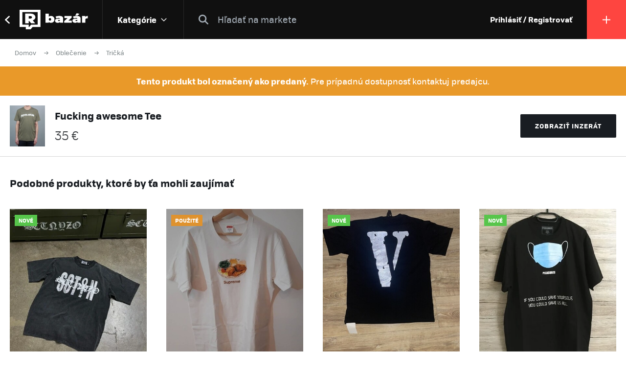

--- FILE ---
content_type: text/html; charset=UTF-8
request_url: https://market.refresher.sk/product/3857/fucking-awesome-tee
body_size: 6913
content:
<!DOCTYPE html>
<html>
    <head>
        <meta charset="UTF-8"/>
        <meta name="viewport" content="width=device-width, initial-scale=1"/>
        <meta name="robots" content="index, follow"/>
        <link rel="manifest" href="/manifest.json"/>

        <title>Fucking awesome Tee | REFRESHER Market</title><link rel="canonical" href="https://market.refresher.sk/product/3857/fucking-awesome-tee"/><meta property="og:title" content="Fucking awesome Tee | REFRESHER Market"/><meta property="og:url" content="https://market.refresher.sk/product/3857/fucking-awesome-tee"/><meta property="og:image" content="https://refstatic.sk/market/cfc87f46-143e-5182-979b-463d2b4a7734.jpeg?c=w&amp;is=1200x630c&amp;iw=watermark.png&amp;iwp=-40x-40&amp;iws=210x62&amp;s=b67653b4c3894eded5effcec5dd2da0722954096c292f89ad691fb066fcc7645"/><meta property="og:image:secure_url" content="https://refstatic.sk/market/cfc87f46-143e-5182-979b-463d2b4a7734.jpeg?c=w&amp;is=1200x630c&amp;iw=watermark.png&amp;iwp=-40x-40&amp;iws=210x62&amp;s=b67653b4c3894eded5effcec5dd2da0722954096c292f89ad691fb066fcc7645"/><meta property="og:image:width" content="1200"/><meta property="og:image:height" content="630"/>
        <script type="application/ld+json">{"@context":"http:\/\/schema.org","@type":"Organization","name":"REFRESHER, s.r.o.","url":"https:\/\/refresher.sk\/"}</script><script type="application/ld+json">{"@context":"http:\/\/schema.org","@type":"BreadcrumbList","itemListElement":[{"@type":"ListItem","position":1,"item":{"@id":"https:\/\/market.refresher.sk\/bazar","name":"REFRESHER Market"}},{"@type":"ListItem","position":2,"item":{"@id":"https:\/\/market.refresher.sk\/category\/oblecenie","name":"Oble\u010denie"}},{"@type":"ListItem","position":3,"item":{"@id":"https:\/\/market.refresher.sk\/category\/oblecenie-tricka","name":"Tri\u010dk\u00e1"}}]}</script><script type="application/ld+json">{"@context":"http:\/\/schema.org","@type":"Product","name":"Fucking awesome Tee","image":"https:\/\/refstatic.sk\/market\/cfc87f46-143e-5182-979b-463d2b4a7734.jpeg?c=w&is=1200x630c&iw=watermark.png&iwp=-40x-40&iws=210x62&s=b67653b4c3894eded5effcec5dd2da0722954096c292f89ad691fb066fcc7645","offers":{"@type":"Offer","price":35,"priceCurrency":"EUR","availability":"http:\/\/schema.org\/SoldOut","itemCondition":"http:\/\/schema.org\/UsedCondition"}}</script>
        <link rel="icon" type="image/png" href="/favicon.png" sizes="32x32"/>

        <link rel="stylesheet" href="/build/bundle.90f2d10e.css">
        <script src="/build/bundle.eec585a5.js"></script>

        
                    <script src="https://www.googletagservices.com/tag/js/gpt.js" async></script>
            <script>

				var googletag = googletag || {};
				googletag.cmd = googletag.cmd || [];

				function slotRender(event) {
					if( !event.isEmpty ) {
						var adElement = document.getElementById(event.slot.getSlotElementId());
						adElement.classList.add('padding');
					}
				}

				googletag.cmd.push(function() {
					var sizeMappingFullwidth = googletag.sizeMapping().addSize([0, 0], [[300, 100], [300, 250], [300, 300], [300, 600], [320, 100], [336, 280]]).addSize([800, 200], [[728, 90], [750, 100], [900, 200], [970, 90], [970, 210], [970, 250], [990, 315], [998, 200], [1000, 100], [1200, 150], [1260, 150], [1260, 400]]).build();

					googletag.defineSlot('/30527867/above_content', [[300, 100], [300, 250], [300, 300], [300, 600], [320, 100], [336, 280], [728, 90], [750, 100], [900, 200], [970, 90], [970, 210], [970, 250], [990, 315], [998, 200], [1000, 100], [1200, 150], [1260, 150], [1260, 400]], 'dfp-up').defineSizeMapping(sizeMappingFullwidth).addService(googletag.pubads());
					googletag.defineSlot('/30527867/below_content', [[300, 100], [300, 250], [300, 300], [300, 600], [320, 100], [336, 280], [728, 90], [750, 100], [900, 200], [970, 90], [970, 210], [970, 250], [990, 315], [998, 200], [1000, 100], [1200, 150], [1260, 150], [1260, 400]], 'dfp-down').defineSizeMapping(sizeMappingFullwidth).addService(googletag.pubads());

					googletag.pubads().collapseEmptyDivs(true);
					googletag.pubads().setTargeting('project', 'market');
					googletag.pubads().addEventListener('slotRenderEnded', function(event) { slotRender(event); });
					googletag.pubads().enableLazyLoad();
					googletag.enableServices();
				});

            </script>
                <script>(function(){var dbpr=100;if(Math.random()*100>100-dbpr){var d="dbbRum",w=window,o=document,a=addEventListener,scr=o.createElement("script");scr.async=!0;w[d]=w[d]||[];w[d].push(["presampling",dbpr]);["error","unhandledrejection"].forEach(function(t){a(t,function(e){w[d].push([t,e])});});scr.src="https://cdn.debugbear.com/R3wTZERhQkwi.js";o.head.appendChild(scr);}})()</script>
    </head>
    <body>
        
    <!-- Google Tag Manager -->
        <script>
        (function(w,d,s,l,i){w[l]=w[l]||[];w[l].push({'gtm.start':
                new Date().getTime(),event:'gtm.js'});var f=d.getElementsByTagName(s)[0],
            j=d.createElement(s),dl=l!='dataLayer'?'&l='+l:'';j.async=true;j.src=
            'https://www.googletagmanager.com/gtm.js?id='+i+dl;f.parentNode.insertBefore(j,f);
        })(window,document,'script','dataLayer','GTM-NRG57BF');
    </script>
    <!-- End Google Tag Manager -->

    
            <script type="text/javascript">
            var pp_gemius_identifier = 'p3zqwXM9Y3LjSfvTnD90s5RM.mMGZ0bMB8XSWBPz9Wv.o7';
        </script>
        <script type="text/javascript">
            // lines below shouldn't be edited
            function gemius_pending(i) {
                window[i] = window[i] || function () {
                    var x = window[i + '_pdata'] = window[i + '_pdata'] || [];
                    x[x.length] = arguments;
                };
            };
            gemius_pending('gemius_hit');
            gemius_pending('gemius_event');
            gemius_pending('pp_gemius_hit');
            gemius_pending('pp_gemius_event');
            (function (d, t) {
                try {
                    var gt = d.createElement(t), s = d.getElementsByTagName(t)[0],
                        l = 'http' + ((location.protocol == 'https:') ? 's' : '');
                    gt.setAttribute('async', 'async');
                    gt.setAttribute('defer', 'defer');
                    gt.src = l + '://gask.hit.gemius.pl/xgemius.js';
                    s.parentNode.insertBefore(gt, s);
                } catch (e) {
                }
            })(document, 'script');

        </script>
    
    


                    
<div class="header">
    <div class="header-desktop">
                    <a class="header-desktop-back" href="https://refresher.sk">
                <span class="header-desktop-back-label">
                    prejsť na refresher
                </span>
            </a>
            <a class="header-logo --bazar-logo" title="REFRESHER Market" href="https://market.refresher.sk/bazar">REFRESHER Market</a>
                                            <div class="header-cats">
                    <div class="header-cats-btn">
                        <div class="header-cats-label">Kategórie</div>
                        <div class="header-cats-icon"></div>
                    </div>
                </div>
                <div class="HeaderDesktop-Category-Panel">
                    <div class="HeaderDesktop-Category-List">
                                                                                <div class="HeaderDesktop-Category-Item">
                                <a class="HeaderDesktop-Category-Icon HeaderDesktop-Category-Icon-1" href="https://market.refresher.sk/category/obuv"></a>
                                <a class="HeaderDesktop-Category-Title" href="https://market.refresher.sk/category/obuv">
                                    Obuv
                                </a>
                                <div class="HeaderDesktop-Category-Children">
                                                                            <a class="HeaderDesktop-Category-Child" href="https://market.refresher.sk/category/obuv-tenisky">
                                            Tenisky
                                        </a>
                                                                            <a class="HeaderDesktop-Category-Child" href="https://market.refresher.sk/category/obuv-topanky">
                                            Topánky
                                        </a>
                                                                    </div>
                            </div>
                                                                                <div class="HeaderDesktop-Category-Item">
                                <a class="HeaderDesktop-Category-Icon HeaderDesktop-Category-Icon-2" href="https://market.refresher.sk/category/oblecenie"></a>
                                <a class="HeaderDesktop-Category-Title" href="https://market.refresher.sk/category/oblecenie">
                                    Oblečenie
                                </a>
                                <div class="HeaderDesktop-Category-Children">
                                                                            <a class="HeaderDesktop-Category-Child" href="https://market.refresher.sk/category/oblecenie-tricka">
                                            Tričká
                                        </a>
                                                                            <a class="HeaderDesktop-Category-Child" href="https://market.refresher.sk/category/oblecenie-mikiny">
                                            Mikiny
                                        </a>
                                                                            <a class="HeaderDesktop-Category-Child" href="https://market.refresher.sk/category/oblecenie-bundy">
                                            Bundy
                                        </a>
                                                                            <a class="HeaderDesktop-Category-Child" href="https://market.refresher.sk/category/oblecenie-nohavice">
                                            Nohavice
                                        </a>
                                                                            <a class="HeaderDesktop-Category-Child" href="https://market.refresher.sk/category/oblecenie-doplnky">
                                            Doplnky
                                        </a>
                                                                            <a class="HeaderDesktop-Category-Child" href="https://market.refresher.sk/category/oblecenie-kosele">
                                            Košele
                                        </a>
                                                                    </div>
                            </div>
                                                                                <div class="HeaderDesktop-Category-Item">
                                <a class="HeaderDesktop-Category-Icon HeaderDesktop-Category-Icon-5" href="https://market.refresher.sk/category/modne-doplnky"></a>
                                <a class="HeaderDesktop-Category-Title" href="https://market.refresher.sk/category/modne-doplnky">
                                    Módne doplnky
                                </a>
                                <div class="HeaderDesktop-Category-Children">
                                                                    </div>
                            </div>
                                                                                <div class="HeaderDesktop-Category-Item">
                                <a class="HeaderDesktop-Category-Icon HeaderDesktop-Category-Icon-22" href="https://market.refresher.sk/category/ostatne"></a>
                                <a class="HeaderDesktop-Category-Title" href="https://market.refresher.sk/category/ostatne">
                                    Ostatné
                                </a>
                                <div class="HeaderDesktop-Category-Children">
                                                                            <a class="HeaderDesktop-Category-Child" href="https://market.refresher.sk/category/mobily">
                                            Mobily
                                        </a>
                                                                            <a class="HeaderDesktop-Category-Child" href="https://market.refresher.sk/category/elektronika">
                                            Elektronika
                                        </a>
                                                                            <a class="HeaderDesktop-Category-Child" href="https://market.refresher.sk/category/ostatne-ine">
                                            Iné
                                        </a>
                                                                    </div>
                            </div>
                                            </div>
                </div>
                            <div class="header-content">
            <form class="header-search" action=" https://market.refresher.sk/search/ " method="get">
                <input class="header-search-submit" type="submit" value=""/>
                <input class="header-search-input" type="search" name="q" value=""
                       placeholder=" Hľadať na markete "/>
            </form>
                    </div>
                                    <a class="header-login" href="https://refresher.sk/login">
                    Prihlásiť / Registrovať
                </a>
                                        <a class="header-new" title="Pridať produkt" href="https://market.refresher.sk/product/new">
                                        <span class="header-new-icon"></span>
                </a>
                        </div>
    <div class="HeaderMobile-Root">
                    <a class="HeaderMobile-Logo --bazar-logo" title="REFRESHER Market" href="https://market.refresher.sk/bazar">REFRESHER Market bazar</a>
                <div class="HeaderMobile-Left">
                            <a class="HeaderMobile-Back" href="https://refresher.sk">prejsť na refresher</a>
                        <div class="HeaderMobile-Line"></div>
            <div class="HeaderMobile-More">
                            </div>
        </div>
                    <form class="HeaderMobile-Search-Form" action="https://market.refresher.sk/search/" method="get">
                <input class="HeaderMobile-Search-Input" type="search" name="q" placeholder="Hľadať na markete"/>
                <input class="HeaderMobile-Search-Submit" type="submit" value=""/>
            </form>
                <div class="HeaderMobile-Menu">
            <div class="HeaderMobile-Menu-User">
                                    <a class="HeaderMobile-Menu-User-Login" href="https://refresher.sk/login">
                        Prihlásiť / Registrovať
                    </a>
                            </div>
            <div class="HeaderMobile-Menu-Content">
                <div class="HeaderMobile-Category-List">
                    <div class="HeaderMobile-Category-Title">Kategórie</div>
                                                                    <a href="https://market.refresher.sk/category/obuv" class="HeaderMobile-Category-Item">Obuv</a>
                                                                    <a href="https://market.refresher.sk/category/oblecenie" class="HeaderMobile-Category-Item">Oblečenie</a>
                                                                    <a href="https://market.refresher.sk/category/modne-doplnky" class="HeaderMobile-Category-Item">Módne doplnky</a>
                                                                    <a href="https://market.refresher.sk/category/ostatne" class="HeaderMobile-Category-Item">Ostatné</a>
                                    </div>
            </div>
        </div>
    </div>
    <script type="text/javascript">window["_headerMobile"].init();</script>
</div>

<script type="text/javascript">window['_header'].init();</script>

        
        <div class="container">
            
    
    <div class="Product-Root">

        <div class="ProductPath-Root">
            <a class="ProductPath-Link" href="https://market.refresher.sk/bazar">Domov</a>
                                                <span class="ProductPath-Arrow"></span>
                    <a class="ProductPath-Link" href="https://market.refresher.sk/category/oblecenie">Oblečenie</a>
                                <span class="ProductPath-Arrow"></span>
                <a class="ProductPath-Link" href="https://market.refresher.sk/category/oblecenie-tricka">Tričká</a>
                    </div>

        <div class="ProductAlert-Root ProductAlert-Sold">
            <div class="ProductAlert-Title">
                <strong>Tento produkt bol označený ako predaný.</strong>
                <span>Pre prípadnú dostupnosť kontaktuj predajcu.</span>
            </div>
        </div>

        <div class="ProductSold-Root">
            <div class="ProductSold-Layout">
                <div class="ProductSold-Image">
                                            <img src="https://refstatic.sk/market/cfc87f46-143e-5182-979b-463d2b4a7734.jpeg?is=144x168c&amp;c=w&amp;s=a2b5b797baabd6a2c78b36acadbd5ac1b496c6fa3eb11f5c86d56f0d881da02d" alt="Fucking awesome Tee"/>
                                    </div>
                <div class="ProductSold-Main">
                    <div class="ProductSold-Title">
                        Fucking awesome Tee
                    </div>
                    <div class="ProductSold-Price">
                                                    <div class="ProductSold-PriceItem ProductSold-PriceMain">
                                35 €
                            </div>
                                                                        </div>
                    <div class="ProductSold-ShowLink">
                        <a href="https://market.refresher.sk/product/3857/fucking-awesome-tee?show=1" title="Fucking awesome Tee" rel=”nofollow”>
                            Zobraziť inzerát
                        </a>
                    </div>
                </div>
                <div class="ProductSold-Button">
                    <a class="ProductSold-ShowButton" href="https://market.refresher.sk/product/3857/fucking-awesome-tee?show=1" rel=”nofollow”>
                        Zobraziť inzerát
                    </a>
                </div>
            </div>
        </div>

    </div>

            <div class="ProductBox2-Root">
    <div class="ProductBox2-Body">
        <div class="ProductBox2-Caption">Podobné produkty, ktoré by ťa mohli zaujímať</div>
        <div class="ProductBox2-List">
                            <div class="ProductBox2-Item">
                    <div class="ProductItem-Root">
    <div class="ProductItem-Image">
        <a href="https://market.refresher.sk/product/110272/glitter-logo-washed-tee-size-m" title="Glitter Logo Washed Tee - size M">
                            <img src="https://refstatic.sk/market/b0e0d1c0-f3dd-42b5-9f1a-8e872cf874d0.jpeg?is=420x490c&amp;c=w&amp;iw=watermark.png&amp;iwp=-20x-20&amp;iws=105x31&amp;s=66a6e45178d912da23fa25ebf7114fda047bf13fcc93a11ff0f256099cbaf19b" alt="Glitter Logo Washed Tee - size M"/>
                    </a>
                    <div class="ProductItem-Condition">
                                    <div class="ProductCondition-Item ProductCondition-New">
                        Nové
                    </div>
                            </div>
                                                <div class="ProductItem-Seller">
                <a class="ProductItem-Seller-Image" href="https://refresher.sk/profil/matyas-kocka" title="Matyáš Kočka">
                    <img src="https://i.refresher.sk/users/avatar/445293-46414.jpg" alt="Matyáš Kočka"/>
                </a>
                <div class="ProductItem-Seller-Body">
                    <a class="ProductItem-Seller-Name" href="https://refresher.sk/profil/matyas-kocka">
                        Matyáš Kočka
                                            </a>
                                            <a class="ProductItem-Seller-Rating" href="https://refresher.sk/profil/matyas-kocka">
                            <strong>100%</strong>
                            <span>spokojnosť</span>
                            <span>(1)</span>
                        </a>
                                    </div>
            </div>
            </div>
    <a class="ProductItem-Title" href="https://market.refresher.sk/product/110272/glitter-logo-washed-tee-size-m">
        Glitter Logo Washed Tee - size M
            </a>
    <div class="ProductItem-Price">
                    80
            €
            </div>
</div>


                </div>
                            <div class="ProductBox2-Item">
                    <div class="ProductItem-Root">
    <div class="ProductItem-Image">
        <a href="https://market.refresher.sk/product/20935/supreme-dinner-tee" title="Supreme dinner tee">
                            <img src="https://refstatic.sk/market/3b3c6954-30ff-5cc9-9e77-a6656fe45cf8.jpeg?is=420x490c&amp;c=w&amp;iw=watermark.png&amp;iwp=-20x-20&amp;iws=105x31&amp;s=5303dc21fad50d6e5e52c0eaa68a1f1f01b4944eb36698aa41dca33896577bf9" alt="Supreme dinner tee"/>
                    </a>
                    <div class="ProductItem-Condition">
                                    <div class="ProductCondition-Item ProductCondition-Used">
                        Použité
                    </div>
                            </div>
                                                <div class="ProductItem-Seller">
                <a class="ProductItem-Seller-Image" href="https://refresher.sk/profil/matty488" title="Matty488">
                    <img src="https://i.refresher.sk/users/avatar/26853-default-21653.jpg" alt="Matty488"/>
                </a>
                <div class="ProductItem-Seller-Body">
                    <a class="ProductItem-Seller-Name" href="https://refresher.sk/profil/matty488">
                        Matty488
                                            </a>
                                            <a class="ProductItem-Seller-Rating" href="https://refresher.sk/profil/matty488">
                            <strong>100%</strong>
                            <span>spokojnosť</span>
                            <span>(5)</span>
                        </a>
                                    </div>
            </div>
            </div>
    <a class="ProductItem-Title" href="https://market.refresher.sk/product/20935/supreme-dinner-tee">
        Supreme dinner tee
            </a>
    <div class="ProductItem-Price">
                    65
            €
            </div>
</div>


                </div>
                            <div class="ProductBox2-Item">
                    <div class="ProductItem-Root">
    <div class="ProductItem-Image">
        <a href="https://market.refresher.sk/product/102849/vlone-tee" title="Vlone Tee">
                            <img src="https://refstatic.sk/market/1484ec52-6c13-54d5-8c9d-e0d1b4c48557.jpeg?is=420x490c&amp;c=w&amp;iw=watermark.png&amp;iwp=-20x-20&amp;iws=105x31&amp;s=2164db6e317611d4739129fcd4cbd626afb4362188c80a16be7836cb5d4734bf" alt="Vlone Tee"/>
                    </a>
                    <div class="ProductItem-Condition">
                                    <div class="ProductCondition-Item ProductCondition-New">
                        Nové
                    </div>
                            </div>
                                                <div class="ProductItem-Seller">
                <a class="ProductItem-Seller-Image" href="https://refresher.sk/profil/rock22stars22" title="rock22stars22">
                    <img src="https://i.refresher.sk/users/avatar/431998-default-83691.jpg" alt="rock22stars22"/>
                </a>
                <div class="ProductItem-Seller-Body">
                    <a class="ProductItem-Seller-Name" href="https://refresher.sk/profil/rock22stars22">
                        rock22stars22
                                            </a>
                                            <a class="ProductItem-Seller-Rating" href="https://refresher.sk/profil/rock22stars22">
                                                        <strong>3</strong>
                                                            <span>produkty</span>
                                                    </a>
                                    </div>
            </div>
            </div>
    <a class="ProductItem-Title" href="https://market.refresher.sk/product/102849/vlone-tee">
        Vlone Tee
            </a>
    <div class="ProductItem-Price">
                    90
            €
            </div>
</div>


                </div>
                            <div class="ProductBox2-Item">
                    <div class="ProductItem-Root">
    <div class="ProductItem-Image">
        <a href="https://market.refresher.sk/product/34808/pleasures-save-yourself-tee" title="Pleasures Save Yourself Tee">
                            <img src="https://refstatic.sk/market/4ae45590-b694-5307-b2cb-c47256b93bc8.jpeg?is=420x490c&amp;c=w&amp;iw=watermark.png&amp;iwp=-20x-20&amp;iws=105x31&amp;s=3ecdb4592888258a4575200da64eabaa140e1fdd8e18adcde63d2b01be07b3d5" alt="Pleasures Save Yourself Tee"/>
                    </a>
                    <div class="ProductItem-Condition">
                                    <div class="ProductCondition-Item ProductCondition-New">
                        Nové
                    </div>
                            </div>
                                                <div class="ProductItem-Seller">
                <a class="ProductItem-Seller-Image" href="https://refresher.sk/profil/ryanezz" title="ryanezz">
                    <img src="https://i.refresher.sk/users/avatar/21736-47877.jpg" alt="ryanezz"/>
                </a>
                <div class="ProductItem-Seller-Body">
                    <a class="ProductItem-Seller-Name" href="https://refresher.sk/profil/ryanezz">
                        ryanezz
                                            </a>
                                            <a class="ProductItem-Seller-Rating" href="https://refresher.sk/profil/ryanezz">
                            <strong>100%</strong>
                            <span>spokojnosť</span>
                            <span>(17)</span>
                        </a>
                                    </div>
            </div>
            </div>
    <a class="ProductItem-Title" href="https://market.refresher.sk/product/34808/pleasures-save-yourself-tee">
        Pleasures Save Yourself Tee
            </a>
    <div class="ProductItem-Price">
                    50
            €
            </div>
</div>


                </div>
                            <div class="ProductBox2-Item">
                    <div class="ProductItem-Root">
    <div class="ProductItem-Image">
        <a href="https://market.refresher.sk/product/80954/nike-swingman-dres-okc-russell-westbrook-icon-edition" title="Nike Swingman dres OKC Russell Westbrook- Icon Edition">
                            <img src="https://refstatic.sk/market/dbd04242-05c1-5582-b6fb-14f83a8f1061.jpeg?is=420x490c&amp;c=w&amp;iw=watermark.png&amp;iwp=-20x-20&amp;iws=105x31&amp;s=1a092617852b0b7fbcfe12fec7a8190c789751402bf2bb73dcc7a55e3d88cfcf" alt="Nike Swingman dres OKC Russell Westbrook- Icon Edition"/>
                    </a>
                    <div class="ProductItem-Condition">
                                    <div class="ProductCondition-Item ProductCondition-Unpacked">
                        Rozbalené
                    </div>
                            </div>
                                                <div class="ProductItem-Seller">
                <a class="ProductItem-Seller-Image" href="https://refresher.sk/profil/itzjustthomas" title="ItzJustThomas">
                    <img src="https://i.refresher.sk/users/avatar/201564-17847.jpg" alt="ItzJustThomas"/>
                </a>
                <div class="ProductItem-Seller-Body">
                    <a class="ProductItem-Seller-Name" href="https://refresher.sk/profil/itzjustthomas">
                        ItzJustThomas
                                            </a>
                                            <a class="ProductItem-Seller-Rating" href="https://refresher.sk/profil/itzjustthomas">
                                                        <strong>3</strong>
                                                            <span>produkty</span>
                                                    </a>
                                    </div>
            </div>
            </div>
    <a class="ProductItem-Title" href="https://market.refresher.sk/product/80954/nike-swingman-dres-okc-russell-westbrook-icon-edition">
        Nike Swingman dres OKC Russell Westbrook- Icon Edition
            </a>
    <div class="ProductItem-Price">
                    40
            €
            </div>
</div>


                </div>
                            <div class="ProductBox2-Item">
                    <div class="ProductItem-Root">
    <div class="ProductItem-Image">
        <a href="https://market.refresher.sk/product/46282/off-white-galaxy-long-sleeve" title="Off white galaxy long sleeve">
                            <img src="https://refstatic.sk/market/c66790e0-e5d4-5a07-a0fe-8bb03b3a8f9e.jpeg?is=420x490c&amp;c=w&amp;iw=watermark.png&amp;iwp=-20x-20&amp;iws=105x31&amp;s=b21fe12fcd79b282126ba7bfb9ea0d0078f099afd2d5a9ea02f1f5b1782fa1a7" alt="Off white galaxy long sleeve"/>
                    </a>
                    <div class="ProductItem-Condition">
                                    <div class="ProductCondition-Item ProductCondition-Used">
                        Použité
                    </div>
                            </div>
                                                <div class="ProductItem-Seller">
                <a class="ProductItem-Seller-Image" href="https://refresher.sk/profil/jiri-geci" title="jiri.geci">
                    <img src="https://i.refresher.sk/users/avatar/211774-default-87459.jpg" alt="jiri.geci"/>
                </a>
                <div class="ProductItem-Seller-Body">
                    <a class="ProductItem-Seller-Name" href="https://refresher.sk/profil/jiri-geci">
                        jiri.geci
                                            </a>
                                            <a class="ProductItem-Seller-Rating" href="https://refresher.sk/profil/jiri-geci">
                                                        <strong>4</strong>
                                                            <span>produkty</span>
                                                    </a>
                                    </div>
            </div>
            </div>
    <a class="ProductItem-Title" href="https://market.refresher.sk/product/46282/off-white-galaxy-long-sleeve">
        Off white galaxy long sleeve
            </a>
    <div class="ProductItem-Price">
                    dohodou
            </div>
</div>


                </div>
                            <div class="ProductBox2-Item">
                    <div class="ProductItem-Root">
    <div class="ProductItem-Image">
        <a href="https://market.refresher.sk/product/555/supreme-x-tnf-tee-m" title="Supreme x TNF Tee (M)">
                            <img src="https://refstatic.sk/market/398ee992-ceb1-506e-8b7e-665b40b7068c.jpeg?is=420x490c&amp;c=w&amp;iw=watermark.png&amp;iwp=-20x-20&amp;iws=105x31&amp;s=5b7aca53a6979d48b49fd1a5ee6d0276aef2260072804d31b18cf577153f7c56" alt="Supreme x TNF Tee (M)"/>
                    </a>
                    <div class="ProductItem-Condition">
                                    <div class="ProductCondition-Item ProductCondition-New">
                        Nové
                    </div>
                            </div>
                                                <div class="ProductItem-Seller">
                <a class="ProductItem-Seller-Image" href="https://refresher.sk/profil/metodiasstore" title="metodias.store">
                    <img src="https://i.refresher.sk/users/avatar/18077-default-39745.jpg" alt="metodias.store"/>
                </a>
                <div class="ProductItem-Seller-Body">
                    <a class="ProductItem-Seller-Name" href="https://refresher.sk/profil/metodiasstore">
                        metodias.store
                                            </a>
                                            <a class="ProductItem-Seller-Rating" href="https://refresher.sk/profil/metodiasstore">
                                                        <strong>1</strong>
                                                            <span>produkt</span>
                                                    </a>
                                    </div>
            </div>
            </div>
    <a class="ProductItem-Title" href="https://market.refresher.sk/product/555/supreme-x-tnf-tee-m">
        Supreme x TNF Tee (M)
            </a>
    <div class="ProductItem-Price">
                    120
            €
            </div>
</div>


                </div>
                            <div class="ProductBox2-Item">
                    <div class="ProductItem-Root">
    <div class="ProductItem-Image">
        <a href="https://market.refresher.sk/product/9323/adidas-tee" title="Adidas tee">
                            <img src="https://refstatic.sk/market/3ea2b277-0c87-5d94-92dc-d8d9d617171c.jpeg?is=420x490c&amp;c=w&amp;iw=watermark.png&amp;iwp=-20x-20&amp;iws=105x31&amp;s=e84788e814831ad724415403ef4e44b00c69bed6e664dadda31f2c28119ea26d" alt="Adidas tee"/>
                    </a>
                    <div class="ProductItem-Condition">
                                    <div class="ProductCondition-Item ProductCondition-New">
                        Nové
                    </div>
                            </div>
                                                <div class="ProductItem-Seller">
                <a class="ProductItem-Seller-Image" href="https://refresher.sk/profil/david-rexa" title="David Rexa">
                    <img src="https://i.refresher.sk/users/avatar/103060-78936.jpg" alt="David Rexa"/>
                </a>
                <div class="ProductItem-Seller-Body">
                    <a class="ProductItem-Seller-Name" href="https://refresher.sk/profil/david-rexa">
                        David Rexa
                                            </a>
                                            <a class="ProductItem-Seller-Rating" href="https://refresher.sk/profil/david-rexa">
                            <strong>100%</strong>
                            <span>spokojnosť</span>
                            <span>(1)</span>
                        </a>
                                    </div>
            </div>
            </div>
    <a class="ProductItem-Title" href="https://market.refresher.sk/product/9323/adidas-tee">
        Adidas tee
            </a>
    <div class="ProductItem-Price">
                    10
            €
            </div>
</div>


                </div>
                            <div class="ProductBox2-Item">
                    <div class="ProductItem-Root">
    <div class="ProductItem-Image">
        <a href="https://market.refresher.sk/product/37105/independent-tee" title="Independent tee">
                            <img src="https://refstatic.sk/market/da0fbc5e-5544-5105-957c-53755c3e1bcd.jpeg?is=420x490c&amp;c=w&amp;iw=watermark.png&amp;iwp=-20x-20&amp;iws=105x31&amp;s=46a4b219fce53b6c3842cce44c2b59a5f1067fac39aafda735c16d94bae67577" alt="Independent tee"/>
                    </a>
                    <div class="ProductItem-Condition">
                                    <div class="ProductCondition-Item ProductCondition-New">
                        Nové
                    </div>
                            </div>
                                                <div class="ProductItem-Seller">
                <a class="ProductItem-Seller-Image" href="https://refresher.sk/profil/aryzone305" title="aryzone305">
                    <img src="https://i.refresher.sk/users/avatar/179307-5476.png" alt="aryzone305"/>
                </a>
                <div class="ProductItem-Seller-Body">
                    <a class="ProductItem-Seller-Name" href="https://refresher.sk/profil/aryzone305">
                        aryzone305
                                            </a>
                                            <a class="ProductItem-Seller-Rating" href="https://refresher.sk/profil/aryzone305">
                                                        <strong>2</strong>
                                                            <span>produkty</span>
                                                    </a>
                                    </div>
            </div>
            </div>
    <a class="ProductItem-Title" href="https://market.refresher.sk/product/37105/independent-tee">
        Independent tee
            </a>
    <div class="ProductItem-Price">
                    30
            €
            </div>
</div>


                </div>
                            <div class="ProductBox2-Item">
                    <div class="ProductItem-Root">
    <div class="ProductItem-Image">
        <a href="https://market.refresher.sk/product/17070/palace-basically-a-t-shirt" title="Palace basically A t-shirt">
                            <img src="https://refstatic.sk/market/80bf7591-d7d8-5be8-a7eb-d0d16a25e663.jpeg?is=420x490c&amp;c=w&amp;iw=watermark.png&amp;iwp=-20x-20&amp;iws=105x31&amp;s=9162eb3c1d97f2449c0784d3b96c6fa57ce5ec504f6104b795657f0273689907" alt="Palace basically A t-shirt"/>
                    </a>
                    <div class="ProductItem-Condition">
                                    <div class="ProductCondition-Item ProductCondition-New">
                        Nové
                    </div>
                            </div>
                                                <div class="ProductItem-Seller">
                <a class="ProductItem-Seller-Image" href="https://refresher.sk/profil/dominiksr" title="dominik.sr">
                    <img src="https://i.refresher.sk/users/avatar/170460-default-13198.jpg" alt="dominik.sr"/>
                </a>
                <div class="ProductItem-Seller-Body">
                    <a class="ProductItem-Seller-Name" href="https://refresher.sk/profil/dominiksr">
                        dominik.sr
                                            </a>
                                            <a class="ProductItem-Seller-Rating" href="https://refresher.sk/profil/dominiksr">
                                                        <strong>1</strong>
                                                            <span>produkt</span>
                                                    </a>
                                    </div>
            </div>
            </div>
    <a class="ProductItem-Title" href="https://market.refresher.sk/product/17070/palace-basically-a-t-shirt">
        Palace basically A t-shirt
            </a>
    <div class="ProductItem-Price">
                    59
            €
            </div>
</div>


                </div>
                            <div class="ProductBox2-Item">
                    <div class="ProductItem-Root">
    <div class="ProductItem-Image">
        <a href="https://market.refresher.sk/product/110438/balenciaga-love-tshirt" title="Balenciaga Love Tshirt">
                            <img src="https://refstatic.sk/market/56b485a8-8402-43f7-8641-7fbaf8e4a861.png?is=420x490c&amp;c=w&amp;iw=watermark.png&amp;iwp=-20x-20&amp;iws=105x31&amp;s=f340706510fab5fcfb2504085bef959d70f5c09068201a9df01b6889fc3d8a08" alt="Balenciaga Love Tshirt"/>
                    </a>
                    <div class="ProductItem-Condition">
                                    <div class="ProductCondition-Item ProductCondition-Used">
                        Použité
                    </div>
                            </div>
                                                <div class="ProductItem-Seller">
                <a class="ProductItem-Seller-Image" href="https://refresher.sk/profil/gramaresell" title="gramaresell">
                    <img src="https://i.refresher.sk/users/avatar/484481-default-58043.jpg" alt="gramaresell"/>
                </a>
                <div class="ProductItem-Seller-Body">
                    <a class="ProductItem-Seller-Name" href="https://refresher.sk/profil/gramaresell">
                        gramaresell
                                            </a>
                                            <a class="ProductItem-Seller-Rating" href="https://refresher.sk/profil/gramaresell">
                                                        <strong>2</strong>
                                                            <span>produkty</span>
                                                    </a>
                                    </div>
            </div>
            </div>
    <a class="ProductItem-Title" href="https://market.refresher.sk/product/110438/balenciaga-love-tshirt">
        Balenciaga Love Tshirt
            </a>
    <div class="ProductItem-Price">
                    180
            €
            </div>
</div>


                </div>
                            <div class="ProductBox2-Item">
                    <div class="ProductItem-Root">
    <div class="ProductItem-Image">
        <a href="https://market.refresher.sk/product/86171/vlone-juice-wrld-tee-white" title="Vlone Juice Wrld Tee White">
                            <img src="https://refstatic.sk/market/86902ea8-9e6b-5ebf-b1f1-6c24a0eb2855.jpeg?is=420x490c&amp;c=w&amp;iw=watermark.png&amp;iwp=-20x-20&amp;iws=105x31&amp;s=f28be669d50e6fae06646a202aa5960c0ef6bd3f874e22b84cfeb718e961f2a7" alt="Vlone Juice Wrld Tee White"/>
                    </a>
                    <div class="ProductItem-Condition">
                                    <div class="ProductCondition-Item ProductCondition-New">
                        Nové
                    </div>
                            </div>
                                                <div class="ProductItem-Seller">
                <a class="ProductItem-Seller-Image" href="https://refresher.sk/profil/dominiksell" title="DominikSell">
                    <img src="https://i.refresher.sk/users/avatar/335887-5894.jpg" alt="DominikSell"/>
                </a>
                <div class="ProductItem-Seller-Body">
                    <a class="ProductItem-Seller-Name" href="https://refresher.sk/profil/dominiksell">
                        DominikSell
                                            </a>
                                            <a class="ProductItem-Seller-Rating" href="https://refresher.sk/profil/dominiksell">
                                                        <strong>6</strong>
                                                            <span>produktov</span>
                                                    </a>
                                    </div>
            </div>
            </div>
    <a class="ProductItem-Title" href="https://market.refresher.sk/product/86171/vlone-juice-wrld-tee-white">
        Vlone Juice Wrld Tee White
            </a>
    <div class="ProductItem-Price">
                    90
            €
            </div>
</div>


                </div>
                    </div>
    </div>
</div>
    
        </div>

                    <div class="Footer">
    <div class="Footer-Content">
        <div class="Footer-Copyright">
            &copy; 2011-2026 REFRESHER.sk
        </div>
        <div class="Footer-Links">
                        <a class="Footer-Link" href="https://refresher.sk/o-nas">
                O nás
            </a>
                        <a class="Footer-Link" href="https://refresher.sk/kontakt">
                Kontakt
            </a>
                        <a class="Footer-Link" href="https://refresher.sk/reklama">
                Reklama
            </a>
                        <a class="Footer-Link" href="https://refresher.sk/partneri">
                Partneri
            </a>
                        <a class="Footer-Link" href="https://refresher.sk/info/podmienky-pre-pouzivatelov-webovej-stranky#market">
                Pravidlá a podmienky
            </a>
        </div>
    </div>
</div>
        
            <script defer src="https://static.cloudflareinsights.com/beacon.min.js/vcd15cbe7772f49c399c6a5babf22c1241717689176015" integrity="sha512-ZpsOmlRQV6y907TI0dKBHq9Md29nnaEIPlkf84rnaERnq6zvWvPUqr2ft8M1aS28oN72PdrCzSjY4U6VaAw1EQ==" data-cf-beacon='{"version":"2024.11.0","token":"0f05b6b2288e4c34b5866052e10c497f","server_timing":{"name":{"cfCacheStatus":true,"cfEdge":true,"cfExtPri":true,"cfL4":true,"cfOrigin":true,"cfSpeedBrain":true},"location_startswith":null}}' crossorigin="anonymous"></script>
</body>
</html>


--- FILE ---
content_type: image/svg+xml
request_url: https://market.refresher.sk/build/images/icon-plus.87264bf1.svg
body_size: 426
content:
<?xml version="1.0" encoding="UTF-8"?>
<svg width="16px" height="17px" viewBox="0 0 16 17" version="1.1" xmlns="http://www.w3.org/2000/svg" xmlns:xlink="http://www.w3.org/1999/xlink">
    <!-- Generator: Sketch 48.2 (47327) - http://www.bohemiancoding.com/sketch -->
    <title>icon/plus</title>
    <desc>Created with Sketch.</desc>
    <defs></defs>
    <g id="hladanie-listing" stroke="none" stroke-width="1" fill="none" fill-rule="evenodd" transform="translate(-1877.000000, -32.000000)">
        <g id="elements/header-v2" fill="#FFFFFF">
            <polygon id="icon/plus" points="1884 39.4875 1877 39.4875 1877 41.5125 1884 41.5125 1884 48.6 1886 48.6 1886 41.5125 1893 41.5125 1893 39.4875 1886 39.4875 1886 32.4 1884 32.4"></polygon>
        </g>
    </g>
</svg>

--- FILE ---
content_type: application/javascript; charset=utf-8
request_url: https://fundingchoicesmessages.google.com/f/AGSKWxXtl2M1JdwXZ70UL-QQ2FjcZs-IkYyQF2m43_JxsJBxtKe_T3xnDiJqt03brqYgqfHFx2ZI2f39tsE4fIXUAfYEevu-3IFCm4UH0WFZPCy9O2bKd0e9p4eM7rJqC3hhevDwF-6GBer34KckQRgr99EklA1UOr4RtcmNh0I-e_cOh0ePWX427rWMZaBv/_/ad_home._ad_middle_.728x90/=adspremiumplacement&_assets/ads/
body_size: -1292
content:
window['048eb6b8-b6da-472b-b754-0eb6f527828f'] = true;

--- FILE ---
content_type: image/svg+xml
request_url: https://market.refresher.sk/build/images/icon-path-arrow.053cf360.svg
body_size: 762
content:
<?xml version="1.0" encoding="UTF-8"?>
<svg width="10px" height="8px" viewBox="0 0 10 8" version="1.1" xmlns="http://www.w3.org/2000/svg" xmlns:xlink="http://www.w3.org/1999/xlink">
    <!-- Generator: sketchtool 49.3 (51167) - http://www.bohemiancoding.com/sketch -->
    <title>75F41BDB-5024-4BD7-B01F-34C294935108</title>
    <desc>Created with sketchtool.</desc>
    <defs></defs>
    <g id="Desktop" stroke="none" stroke-width="1" fill="none" fill-rule="evenodd">
        <g id="produkt-detail" transform="translate(-898.000000, -105.000000)" fill="#848C8E">
            <g id="content" transform="translate(-270.000000, -3.000000)">
                <g id="intro">
                    <g id="breadcrumb" transform="translate(1094.000000, 98.000000)">
                        <path d="M78.2698064,16.9742261 C78.4962421,17.2088861 78.4962421,17.5893451 78.2698064,17.824005 C78.0433708,18.058665 77.6762461,18.058665 77.4498105,17.824005 L74.1698267,14.4248894 C74.0566089,14.3075595 74,14.1537797 74,14 C74,13.8462203 74.0566089,13.6924405 74.1698267,13.5751106 L77.4498105,10.175995 C77.6762461,9.94133501 78.0433708,9.94133501 78.2698064,10.175995 C78.4962421,10.4106549 78.4962421,10.7911139 78.2698064,11.0257739 L76.1113664,13.2626103 L83.335667,13.2626103 C83.702568,13.2626103 84,13.5708453 84,13.9510725 C84,14.3312997 83.702568,14.6395347 83.335667,14.6395347 L76.0280036,14.6395347 C76.02552,14.6395347 76.7727876,15.4177652 78.2698064,16.9742261 Z" id="icon/back" transform="translate(79.000000, 14.000000) rotate(-180.000000) translate(-79.000000, -14.000000) "></path>
                    </g>
                </g>
            </g>
        </g>
    </g>
</svg>

--- FILE ---
content_type: application/javascript; charset=utf-8
request_url: https://fundingchoicesmessages.google.com/f/AGSKWxXc1vrKXgiFh7w27qxFuPM66Hjoo9fZTfywuhSeavNAyzc5C20qfCccJez4HrdD5pGHOmQetM6Sdjk8nvk6Dhig6i6pU2bQZ_7rYEvb21XR4yXF7ZwU4sRmKsDr4Ki5oss3W_8cuQ==?fccs=W251bGwsbnVsbCxudWxsLG51bGwsbnVsbCxudWxsLFsxNzY5MDA1NTM4LDk4NjAwMDAwMF0sbnVsbCxudWxsLG51bGwsW251bGwsWzddXSwiaHR0cHM6Ly9tYXJrZXQucmVmcmVzaGVyLnNrL3Byb2R1Y3QvMzg1Ny9mdWNraW5nLWF3ZXNvbWUtdGVlIixudWxsLFtbOCwiOW9FQlItNW1xcW8iXSxbOSwiZW4tVVMiXSxbMTksIjIiXSxbMTcsIlswXSJdLFsyNCwiIl0sWzI5LCJmYWxzZSJdXV0
body_size: -217
content:
if (typeof __googlefc.fcKernelManager.run === 'function') {"use strict";this.default_ContributorServingResponseClientJs=this.default_ContributorServingResponseClientJs||{};(function(_){var window=this;
try{
var QH=function(a){this.A=_.t(a)};_.u(QH,_.J);var RH=_.ed(QH);var SH=function(a,b,c){this.B=a;this.params=b;this.j=c;this.l=_.F(this.params,4);this.o=new _.dh(this.B.document,_.O(this.params,3),new _.Qg(_.Qk(this.j)))};SH.prototype.run=function(){if(_.P(this.params,10)){var a=this.o;var b=_.eh(a);b=_.Od(b,4);_.ih(a,b)}a=_.Rk(this.j)?_.be(_.Rk(this.j)):new _.de;_.ee(a,9);_.F(a,4)!==1&&_.G(a,4,this.l===2||this.l===3?1:2);_.Fg(this.params,5)&&(b=_.O(this.params,5),_.hg(a,6,b));return a};var TH=function(){};TH.prototype.run=function(a,b){var c,d;return _.v(function(e){c=RH(b);d=(new SH(a,c,_.A(c,_.Pk,2))).run();return e.return({ia:_.L(d)})})};_.Tk(8,new TH);
}catch(e){_._DumpException(e)}
}).call(this,this.default_ContributorServingResponseClientJs);
// Google Inc.

//# sourceURL=/_/mss/boq-content-ads-contributor/_/js/k=boq-content-ads-contributor.ContributorServingResponseClientJs.en_US.9oEBR-5mqqo.es5.O/d=1/exm=kernel_loader,loader_js_executable/ed=1/rs=AJlcJMwtVrnwsvCgvFVyuqXAo8GMo9641A/m=web_iab_tcf_v2_signal_executable
__googlefc.fcKernelManager.run('\x5b\x5b\x5b8,\x22\x5bnull,\x5b\x5bnull,null,null,\\\x22https:\/\/fundingchoicesmessages.google.com\/f\/AGSKWxXkzCioCo6tcAcHkCUOK9K-J8kGMx-GrooTpEHvsaT1s25ODOu82CQF3ohMBrtPVtcJSd3itZ2szpCgOr39tuIXyQnlHKJIvhAmeC3rZPP9MbU_gYuZBBoU0BBjTJQ65B2ZsXKcMQ\\\\u003d\\\\u003d\\\x22\x5d,null,null,\x5bnull,null,null,\\\x22https:\/\/fundingchoicesmessages.google.com\/el\/AGSKWxVkUGMb2yAFVGfCKqBpNF_gNx2bH0Ze0fYHRb7_VutzVYpnEsqQE6WZ2HXI_tbQOIZ4wMM6AnS5RqzIApQofbcov3eAO5nINbxCGpuOSsNmoTxJB7fcPxDhOlAH-4ah-N9J45ynNA\\\\u003d\\\\u003d\\\x22\x5d,null,\x5bnull,\x5b7\x5d\x5d\x5d,\\\x22refresher.sk\\\x22,1,\\\x22sk\\\x22,null,null,null,null,1\x5d\x22\x5d\x5d,\x5bnull,null,null,\x22https:\/\/fundingchoicesmessages.google.com\/f\/AGSKWxVFsVwELaDLbGXh2-3HSsi5-TytFG84LkiWNSfzCwvx2CL-XfxpR9ugsC8BsnnLyP_O0JItx25rxRUdIU_kRDHzawTaCC9Zx_5CN8O1jfBiTpYU1zChFZiNS4JKCdxDVsZXlbcECw\\u003d\\u003d\x22\x5d\x5d');}